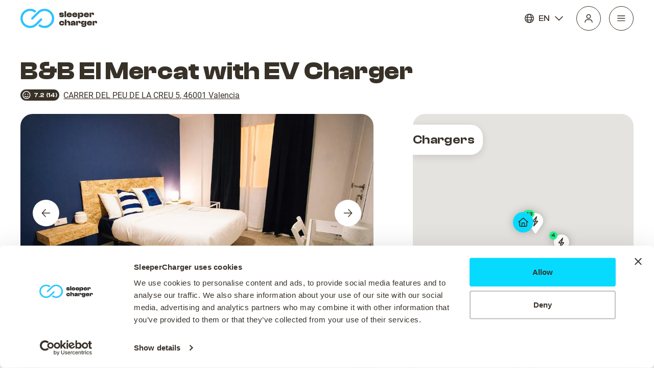

--- FILE ---
content_type: text/html
request_url: https://www.sleepercharger.com/hotel/b&b-el-mercat-with-ev-charger-valencia-spain?sid=6269b0b628d4b3bf8aaa91d6
body_size: 1198
content:
<!DOCTYPE html><html lang="en"><head><title>B&amp;B El Mercat with EV Charger in Valencia, Spain | SleeperCharger</title><meta charset="utf-8"><meta name="viewport" content="width=device-width,initial-scale=1"><meta name="msapplication-TileColor" content="#da532c"><meta name="theme-color" content="#000000"><link rel="icon" href="/favicon.ico"><link rel="apple-touch-icon" sizes="180x180" href="/apple-touch-icon.png"><link rel="icon" type="image/png" sizes="32x32" href="/favicon-32x32.png"><link rel="icon" type="image/png" sizes="16x16" href="/favicon-16x16.png"><link rel="manifest" href="/site.webmanifest"><link rel="mask-icon" href="/safari-pinned-tab.svg" color="#5bbad5"><script>!function(e,t,a,n,g){e[n]=e[n]||[],e[n].push({"gtm.start":(new Date).getTime(),event:"gtm.js"});var m=t.getElementsByTagName(a)[0],r=t.createElement(a);r.async=!0,r.src="https://www.googletagmanager.com/gtm.js?id=GTM-WKSDQQH",m.parentNode.insertBefore(r,m)}(window,document,"script","dataLayer")</script><script defer="defer" src="/static/js/main.3eab413d.js"></script><link href="/static/css/main.65501396.css" rel="stylesheet"><link rel="canonical" href="https://www.sleepercharger.com/hotel/b&amp;b-el-mercat-with-ev-charger-valencia-spain?sid=6269b0b628d4b3bf8aaa91d6"><meta name="description" content="B&amp;B El Mercat with EV Charger in Valencia, Spain | SleeperCharger | Hotel with EV Charger. Book now only at SleeperCharger."><meta property="og:title" content="B&amp;B El Mercat with EV Charger in Valencia, Spain | SleeperCharger"><meta property="og:description" content="With a stay at B&amp;B El Mercat in Valencia (Valencia City Centre), you'll be within a 10-minute drive of City of Arts and Sciences and Port of Valencia.  This guesthouse is 4.7 mi (7.5 km) from Malvarrosa Beach and 0.1 mi (0.2 km) from Silk Exchange."><meta property="og:image" content="https://i.travelapi.com/lodging/37000000/36480000/36474500/36474437/11ee4e59_z.jpg"><meta property="og:url" content="https://www.sleepercharger.com/hotel/b&amp;b-el-mercat-with-ev-charger-valencia-spain?sid=6269b0b628d4b3bf8aaa91d6"><meta property="og:type" content="website"><meta property="og:locale" content="en"><meta property="og:site_name" content="SleeperCharger"></head><body><noscript><iframe src="https://www.googletagmanager.com/ns.html?id=GTM-WKSDQQH" height="0" width="0" style="display:none;visibility:hidden"></iframe></noscript><noscript>You need to enable JavaScript to run this app.</noscript><div id="root"><h1 style="color: white">B&amp;B El Mercat with EV Charger in Valencia, Spain | SleeperCharger</h1><h2 style="color: white">With a stay at B&amp;B El Mercat in Valencia (Valencia City Centre), you'll be within a 10-minute drive of City of Arts and Sciences and Port of Valencia.  This guesthouse is 4.7 mi (7.5 km) from Malvarrosa Beach and 0.1 mi (0.2 km) from Silk Exchange.</h2></div><div id="modal"></div></body></html>